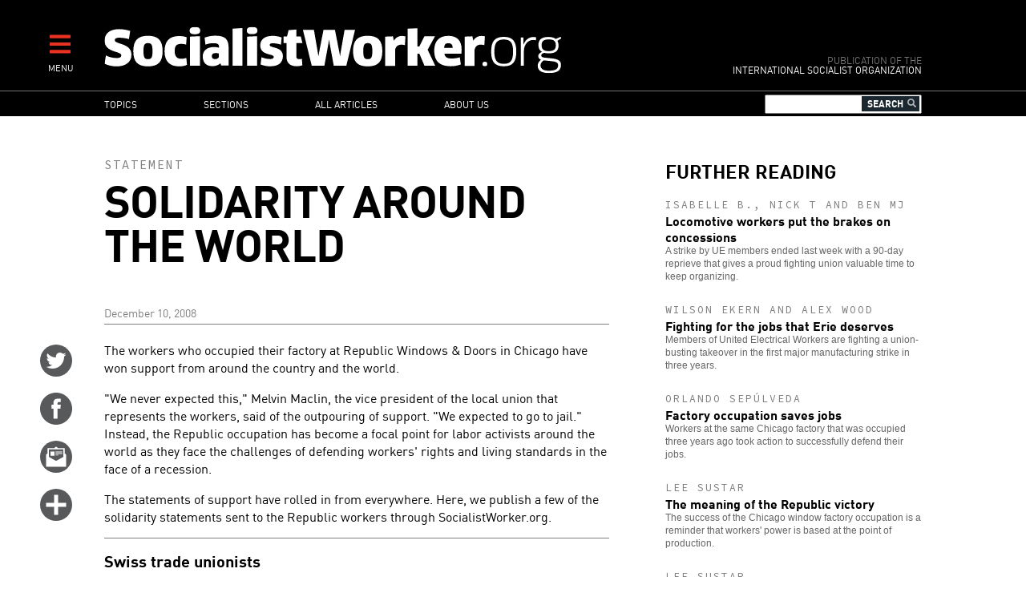

--- FILE ---
content_type: text/html; charset=UTF-8
request_url: https://www.socialistworker.org/2008/12/10/solidarity-around-the-world
body_size: 12547
content:

<!DOCTYPE html>
<html lang="en" dir="ltr" prefix="content: http://purl.org/rss/1.0/modules/content/  dc: http://purl.org/dc/terms/  foaf: http://xmlns.com/foaf/0.1/  og: http://ogp.me/ns#  rdfs: http://www.w3.org/2000/01/rdf-schema#  schema: http://schema.org/  sioc: http://rdfs.org/sioc/ns#  sioct: http://rdfs.org/sioc/types#  skos: http://www.w3.org/2004/02/skos/core#  xsd: http://www.w3.org/2001/XMLSchema# ">
<head>
  <meta charset="utf-8" />
<meta name="Generator" content="Drupal 8 (https://www.drupal.org)" />
<meta name="MobileOptimized" content="width" />
<meta name="HandheldFriendly" content="true" />
<meta name="viewport" content="width=device-width, initial-scale=1.0" />
<meta property="og:title" name="title" content="Solidarity around the world" />
<meta property="og:url" content="http://www.socialistworker.org/2008/12/10/solidarity-around-the-world" />
<meta property="og:updated_time" content="1230920447" />
<meta property="og:type" content="article" />
<meta property="article:publisher" content="https://www.facebook.com/socialistworker" />
<meta property="twitter:card" content="summary_large_image" />
<meta property="twitter:site" content="@SocialistViews" />
<meta property="twitter:creator" content="@SocialistViews" />
<meta name="twitter:title" content="Solidarity around the world" />
<meta property="article:section" content="Labor" />
<meta name="description" property="og:description" content="Messages of support for the Republic workers have rolled in from labor and other activists around the world." />
<meta name="twitter:description" content="Messages of support for the Republic workers have rolled in from labor and other activists around the world." />
<meta property="og:image" content="http://www.socialistworker.org/sites/default/files/images/2008/12/boa_picket_2008-12-08_0640.jpg" />
<meta property="og:image:type" content="image/jpeg" />
<meta property="og:image:width" content="750" />
<meta property="og:image:height" content="875" />
<meta name="twitter:image" content="http://www.socialistworker.org/sites/default/files/images/2008/12/boa_picket_2008-12-08_0640.jpg" />
<meta property="og:site_name" content="SocialistWorker.org" />
<meta property="fb:app_id" content="2060345944288694" />
<link rel="shortcut icon" href="/themes/custom/revolution/favicon.ico" type="image/vnd.microsoft.icon" />
<link rel="canonical" href="https://www.socialistworker.org/2008/12/10/solidarity-around-the-world" />
<link rel="shortlink" href="https://www.socialistworker.org/node/3110" />
<link rel="revision" href="https://www.socialistworker.org/2008/12/10/solidarity-around-the-world" />

    <title>Solidarity around the world | SocialistWorker.org</title>
    <link rel="stylesheet" media="all" href="/sites/default/files/css/css_GjCHV3w-xi9IJYV2Vtq2v3brakZtNElcRbak34cbiLU.css" />
<link rel="stylesheet" media="all" href="/sites/default/files/css/css_wDRj351jTI1ZXZqSASatHdJJyf5zaueS6RyqNLVddoc.css" />
<link rel="stylesheet" media="print" href="/sites/default/files/css/css_qIq25O9ClfXtk34IchiBuwI-6EfNlH1MAQQx1LOIGl0.css" />
<link rel="stylesheet" media="all" href="//fonts.googleapis.com/css?family=Source+Code+Pro:400|PT+Serif:400,700" />

    
<!--[if lte IE 8]>
<script src="/sites/default/files/js/js_VtafjXmRvoUgAzqzYTA3Wrjkx9wcWhjP0G4ZnnqRamA.js"></script>
<![endif]-->


    <link rel="apple-touch-icon" sizes="180x180" href="/themes/custom/revolution/images/favicons/apple-touch-icon.png">
    <link rel="icon" type="image/png" sizes="32x32" href="/themes/custom/revolution/images/favicons/favicon-32x32.png">
    <link rel="icon" type="image/png" sizes="16x16" href="/themes/custom/revolution/images/favicons/favicon-16x16.png">
    <link rel="manifest" href="/themes/custom/revolution/images/favicons/site.webmanifest">
    <link rel="mask-icon" href="/themes/custom/revolution/images/favicons/safari-pinned-tab.svg" color="#ff0000">
    <meta name="msapplication-TileColor" content="#da532c">
    <meta name="theme-color" content="#000000">

  </head>
<body class="path-node page-node-type-story">
<a href="#main-content" class="visually-hidden focusable skip-link">
  Skip to main content
</a>

  <div class="dialog-off-canvas-main-canvas" data-off-canvas-main-canvas>
    


<div class="svgsprite">
  <?xml version="1.0" encoding="utf-8"?><svg xmlns="http://www.w3.org/2000/svg" xmlns:xlink="http://www.w3.org/1999/xlink"><symbol viewBox="0 0 48 48" id="email" xmlns="http://www.w3.org/2000/svg"><circle cx="24" cy="23.998" r="24" fill="#58595b"/><g fill="#fff"><path d="M37.041 19.099c-.047-.038-.09-.054-.133-.072v-7.505a.394.394 0 0 0-.387-.397h-9.578c-.025-.028-.043-.056-.08-.086l-2.369-1.875a.837.837 0 0 0-.992 0l-2.367 1.875c-.039.03-.057.058-.08.086h-9.56a.392.392 0 0 0-.385.397v7.497a.477.477 0 0 0-.152.08l-1.463 1.158c-.272.215-.495.681-.495 1.034v17.066c0 .354.281.643.623.643h28.75a.636.636 0 0 0 .627-.643V21.291c0-.353-.223-.819-.496-1.035l-1.463-1.157zm-2.195 4.74a.73.73 0 0 1-.34.584l-10.16 5.62a.79.79 0 0 1-.678 0l-10.158-5.62a.732.732 0 0 1-.338-.584V13.226a.39.39 0 0 1 .383-.397h20.904c.211 0 .387.178.387.397v10.613z"/><path d="M15.473 16.225h6v6.167h-6zM23.209 16.225h10.158v1.137H23.209zM23.209 18.538h10.158v1.136H23.209zM23.209 20.85h4.148v1.138h-4.148z"/></g></symbol><symbol viewBox="0 0 48 48" id="email-red" xmlns="http://www.w3.org/2000/svg"><circle cx="24" cy="23.998" r="24" fill="red"/><g fill="#fff"><path d="M37.041 19.099c-.047-.038-.09-.054-.133-.072v-7.505a.394.394 0 0 0-.387-.397h-9.578c-.025-.028-.043-.056-.08-.086l-2.369-1.875a.837.837 0 0 0-.992 0l-2.367 1.875c-.039.03-.057.058-.08.086h-9.56a.392.392 0 0 0-.385.397v7.497a.477.477 0 0 0-.152.08l-1.463 1.158c-.272.215-.495.681-.495 1.034v17.066c0 .354.281.643.623.643h28.75a.636.636 0 0 0 .627-.643V21.291c0-.353-.223-.819-.496-1.035l-1.463-1.157zm-2.195 4.74a.73.73 0 0 1-.34.584l-10.16 5.62a.79.79 0 0 1-.678 0l-10.158-5.62a.732.732 0 0 1-.338-.584V13.226a.39.39 0 0 1 .383-.397h20.904c.211 0 .387.178.387.397v10.613z"/><path d="M15.473 16.225h6v6.167h-6zM23.209 16.225h10.158v1.137H23.209zM23.209 18.538h10.158v1.136H23.209zM23.209 20.85h4.148v1.138h-4.148z"/></g></symbol><symbol viewBox="0 0 48 48" id="facebook" xmlns="http://www.w3.org/2000/svg"><path d="M48.001 24c0 13.254-10.746 24-23.998 24C10.745 48-.001 37.254-.001 24c0-13.256 10.746-24 24.004-24 13.252 0 23.998 10.744 23.998 24z" fill="#58595b"/><path d="M19.999 39h6V24h4.453l.547-6h-4.768v-2.399c0-1.169.779-1.441 1.326-1.441h3.366V9.019L26.288 9c-5.145 0-6.314 3.834-6.314 6.288V18h-2.975v6h3v15z" fill="#fff"/></symbol><symbol viewBox="0 0 48 48" id="facebook-red" xmlns="http://www.w3.org/2000/svg"><path d="M48.001 24c0 13.254-10.746 24-23.998 24C10.745 48-.001 37.254-.001 24c0-13.256 10.746-24 24.004-24 13.252 0 23.998 10.744 23.998 24z" fill="red"/><path d="M19.999 39h6V24h4.453l.547-6h-4.768v-2.399c0-1.169.779-1.441 1.326-1.441h3.366V9.019L26.288 9c-5.145 0-6.314 3.834-6.314 6.288V18h-2.975v6h3v15z" fill="#fff"/></symbol><symbol viewBox="0 0 48 48" id="instagram" xmlns="http://www.w3.org/2000/svg"><defs><style>.ecls-1{fill:#595a5c}.ecls-2{fill:#fff}</style></defs><g id="eLayer_2" data-name="Layer 2"><g id="eLayer_1-2" data-name="Layer 1"><circle class="ecls-1" cx="24" cy="24" r="24"/><path class="ecls-2" d="M33.2 9H14.8A5.8 5.8 0 0 0 9 14.8v18.4a5.8 5.8 0 0 0 5.8 5.8h18.4a5.8 5.8 0 0 0 5.8-5.8V14.8A5.8 5.8 0 0 0 33.2 9zm1.67 3.46h.66v5.09h-5.07v-5.09zm-15.15 8.46a5.27 5.27 0 1 1-1 3.08 5.27 5.27 0 0 1 1-3.08zM36.08 33.2a2.88 2.88 0 0 1-2.88 2.88H14.8a2.88 2.88 0 0 1-2.88-2.88V20.92h4.48a8.09 8.09 0 0 0-.6 3.08 8.2 8.2 0 1 0 15.8-3.08h4.48z"/></g></g></symbol><symbol viewBox="0 0 48 48" id="instagram-red" xmlns="http://www.w3.org/2000/svg"><defs><style>.fcls-1{fill:red}.fcls-2{fill:#fff}</style></defs><g id="fLayer_2" data-name="Layer 2"><g id="fLayer_1-2" data-name="Layer 1"><circle class="fcls-1" cx="24" cy="24" r="24"/><path class="fcls-2" d="M33.2 9H14.8A5.8 5.8 0 0 0 9 14.8v18.4a5.8 5.8 0 0 0 5.8 5.8h18.4a5.8 5.8 0 0 0 5.8-5.8V14.8A5.8 5.8 0 0 0 33.2 9zm1.67 3.46h.66v5.09h-5.07v-5.09zm-15.15 8.46a5.27 5.27 0 1 1-1 3.08 5.27 5.27 0 0 1 1-3.08zM36.08 33.2a2.88 2.88 0 0 1-2.88 2.88H14.8a2.88 2.88 0 0 1-2.88-2.88V20.92h4.48a8.09 8.09 0 0 0-.6 3.08 8.2 8.2 0 1 0 15.8-3.08h4.48z"/></g></g></symbol><symbol viewBox="0 0 48 48" id="more" xmlns="http://www.w3.org/2000/svg"><circle cx="24" cy="23.998" r="24" fill="#58595b"/><path fill="#fff" d="M39 21H27V9h-6v12H9v6h12v12h6V27h12z"/></symbol><symbol viewBox="0 0 48 48" id="more-red" xmlns="http://www.w3.org/2000/svg"><circle cx="24" cy="23.998" r="24" fill="red"/><path fill="#fff" d="M39 21H27V9h-6v12H9v6h12v12h6V27h12z"/></symbol><symbol viewBox="0 0 48 48" id="placeholder" xmlns="http://www.w3.org/2000/svg"><circle cx="24" cy="24" r="24" fill="#58595b"/><path d="M29.362 9.117s2.066-.196 3.684.868c.587-.028 1.061.225 1.368.785.308.56.865 1.904.419 2.717-.139.168-.447-.505-.447-.505s-.223.813-.642 1.12c.056 1.68-.614 2.856-.809 3.249-.084.224-.028.421.055.645.084.224 1.201 4.173 1.145 5.489-.056 1.316-.726 2.885-1.256 3.417.111 1.092-.391 2.017-.642 2.465-.251.448-.809 2.128-.949 2.912-.14.785-.195 1.625-.028 1.877.168.252.921 1.036.865 1.428-.056.392-.865.84-1.256.84s-1.201-.252-1.396-.785c-.195-.532-.223-1.456-.083-1.988.139-.533 1.089-4.425.531-6.722-1.368.616-3.657.589-3.657.589s-.391 2.044-.865 3.22c-.167.28-.14 2.185-.14 3.389 0 1.204.419 3.081.419 3.081s.586.421.503.952c-.084.532-.755.84-1.341.84s-1.367-.448-1.367-1.176.111-2.38.055-3.585c-.055-1.204-.027-1.988-.223-2.745-.196-.756-.754-2.745-.81-4.285-.195 0-.391-.14-.391-.14s-.921 1.064-1.563 1.68c.084.42.307 1.176.307 1.344s.168.308.447.42c.279.113 1.144.589 1.116 1.064-.028.476-1.117.56-2.066.14-.223-.112-1.033-2.828-1.144-3.193-.112-.364-.196-.56-.056-.868.139-.307.53-1.316.475-1.904-.056-.588-1.145-1.512-1.87-1.512-.558 0-1.411.856-2.038 1.344-.754.589-1.619 1.484-1.842 1.624-.224.141-1.982 3.333-2.317 4.257-.139.364-.418 2.185-1.897 2.128-.67-.056-1.284-.784.614-2.1.482-1.113 1.152-2.269 1.193-2.5.042-.231.544-3.109 1.382-5.839.837-2.73 2.073-4.033 2.302-4.222.189-.146.293-.231.105-.336-.188-.105-2.177-1.807-1.8-5.419.063-.42.251-.315.377.651s.9 3.235 2.617 3.949c.167.063 1.403-.882 7.704-1.344.042-1.113.21-2.29.21-2.29s-.44-.336-.503-1.008c-.209.337-.335.421-.607.378-.272-.042-.251-1.344-.188-2.268.063-.924 1.131-1.324 1.529-1.365.523-.273 1.088-.231 1.088-.231s.961-.98 3.683-.532z" fill="#fff"/></symbol><symbol viewBox="0 0 48 48" id="placeholder-red" xmlns="http://www.w3.org/2000/svg"><circle cx="24" cy="24" r="24" fill="red"/><path d="M29.362 9.117s2.066-.196 3.684.868c.587-.028 1.061.225 1.368.785.308.56.865 1.904.419 2.717-.139.168-.447-.505-.447-.505s-.223.813-.642 1.12c.056 1.68-.614 2.856-.809 3.249-.084.224-.028.421.055.645.084.224 1.201 4.173 1.145 5.489-.056 1.316-.726 2.885-1.256 3.417.111 1.092-.391 2.017-.642 2.465-.251.448-.809 2.128-.949 2.912-.14.785-.195 1.625-.028 1.877.168.252.921 1.036.865 1.428-.056.392-.865.84-1.256.84s-1.201-.252-1.396-.785c-.195-.532-.223-1.456-.083-1.988.139-.533 1.089-4.425.531-6.722-1.368.616-3.657.589-3.657.589s-.391 2.044-.865 3.22c-.167.28-.14 2.185-.14 3.389 0 1.204.419 3.081.419 3.081s.586.421.503.952c-.084.532-.755.84-1.341.84s-1.367-.448-1.367-1.176.111-2.38.055-3.585c-.055-1.204-.027-1.988-.223-2.745-.196-.756-.754-2.745-.81-4.285-.195 0-.391-.14-.391-.14s-.921 1.064-1.563 1.68c.084.42.307 1.176.307 1.344s.168.308.447.42c.279.113 1.144.589 1.116 1.064-.028.476-1.117.56-2.066.14-.223-.112-1.033-2.828-1.144-3.193-.112-.364-.196-.56-.056-.868.139-.307.53-1.316.475-1.904-.056-.588-1.145-1.512-1.87-1.512-.558 0-1.411.856-2.038 1.344-.754.589-1.619 1.484-1.842 1.624-.224.141-1.982 3.333-2.317 4.257-.139.364-.418 2.185-1.897 2.128-.67-.056-1.284-.784.614-2.1.482-1.113 1.152-2.269 1.193-2.5.042-.231.544-3.109 1.382-5.839.837-2.73 2.073-4.033 2.302-4.222.189-.146.293-.231.105-.336-.188-.105-2.177-1.807-1.8-5.419.063-.42.251-.315.377.651s.9 3.235 2.617 3.949c.167.063 1.403-.882 7.704-1.344.042-1.113.21-2.29.21-2.29s-.44-.336-.503-1.008c-.209.337-.335.421-.607.378-.272-.042-.251-1.344-.188-2.268.063-.924 1.131-1.324 1.529-1.365.523-.273 1.088-.231 1.088-.231s.961-.98 3.683-.532z" fill="#fff"/></symbol><symbol viewBox="0 0 48 48" id="print" xmlns="http://www.w3.org/2000/svg"><defs><style>.kcls-1{fill:#595a5c}.kcls-2{fill:#fff}.kcls-3{fill:none;stroke:#fff;stroke-miterlimit:10;stroke-width:2px}</style></defs><title>print</title><g id="kLayer_2" data-name="Layer 2"><g id="kLayer_1-2" data-name="Layer 1"><circle class="kcls-1" cx="24" cy="24" r="24"/><path class="kcls-2" d="M13.35 10.06h21.29v16.46H13.35z"/><path class="kcls-3" d="M10.58 26.52h26.84a2 2 0 0 1 2 2v9.24H8.58v-9.24a2 2 0 0 1 2-2z"/><path class="kcls-1" d="M21.54 13.45h10.25v.89H21.54zM21.54 15.27h10.25v.89H21.54zM21.54 17.08h4.18v.89h-4.18zM16.21 19.48h15.58v.89H16.21zM16.21 21.3h15.58v.89H16.21zM16.21 23.11h15.58V24H16.21zM16.21 13.45h4.52v4.52h-4.52z"/></g></g></symbol><symbol viewBox="0 0 48 48" id="print-red" xmlns="http://www.w3.org/2000/svg"><defs><style>.lcls-1{fill:#ff000}.lcls-2{fill:#fff}.lcls-3{fill:none;stroke:#fff;stroke-miterlimit:10;stroke-width:2px}</style></defs><title>print</title><g id="lLayer_2" data-name="Layer 2"><g id="lLayer_1-2" data-name="Layer 1"><circle class="lcls-1" cx="24" cy="24" r="24"/><path class="lcls-2" d="M13.35 10.06h21.29v16.46H13.35z"/><path class="lcls-3" d="M10.58 26.52h26.84a2 2 0 0 1 2 2v9.24H8.58v-9.24a2 2 0 0 1 2-2z"/><path class="lcls-1" d="M21.54 13.45h10.25v.89H21.54zM21.54 15.27h10.25v.89H21.54zM21.54 17.08h4.18v.89h-4.18zM16.21 19.48h15.58v.89H16.21zM16.21 21.3h15.58v.89H16.21zM16.21 23.11h15.58V24H16.21zM16.21 13.45h4.52v4.52h-4.52z"/></g></g></symbol><symbol viewBox="0 0 48 48" id="reply" xmlns="http://www.w3.org/2000/svg"><defs><style>.mcls-1{fill:#595a5c}.mcls-2{fill:#fff}</style></defs><title>reply</title><g id="mLayer_2" data-name="Layer 2"><g id="mLayer_1-2" data-name="Layer 1"><circle class="mcls-1" cx="24" cy="24" r="24"/><rect class="mcls-2" x="9" y="11.91" width="30" height="18.89" rx="2" ry="2"/><circle class="mcls-1" cx="15" cy="21.36" r="3"/><circle class="mcls-1" cx="24" cy="21.36" r="3"/><circle class="mcls-1" cx="33" cy="21.36" r="3"/><path class="mcls-2" d="M11.62 27.61L9 37.28l10.25-6.8-7.63-2.87z"/></g></g></symbol><symbol viewBox="0 0 48 48" id="reply-red" xmlns="http://www.w3.org/2000/svg"><defs><style>.ncls-1{fill:red}.ncls-2{fill:#fff}</style></defs><title>reply</title><g id="nLayer_2" data-name="Layer 2"><g id="nLayer_1-2" data-name="Layer 1"><circle class="ncls-1" cx="24" cy="24" r="24"/><rect class="ncls-2" x="9" y="11.91" width="30" height="18.89" rx="2" ry="2"/><circle class="ncls-1" cx="15" cy="21.36" r="3"/><circle class="ncls-1" cx="24" cy="21.36" r="3"/><circle class="ncls-1" cx="33" cy="21.36" r="3"/><path class="ncls-2" d="M11.62 27.61L9 37.28l10.25-6.8-7.63-2.87z"/></g></g></symbol><symbol viewBox="0 0 48 48" id="rss" xmlns="http://www.w3.org/2000/svg"><circle cx="24" cy="23.998" r="24" fill="#58595b"/><g fill="#fff"><ellipse cx="12.998" cy="34.982" rx="4" ry="3.982"/><path d="M23.03 38.992h5.773c0-10.918-8.881-19.799-19.797-19.799v5.75c3.745 0 7.267 1.457 9.914 4.109a13.967 13.967 0 0 1 4.11 9.94z"/><path d="M33.229 39H39C39 22.457 25.548 9 9.016 9v5.75c13.35 0 24.213 10.879 24.213 24.25z"/></g></symbol><symbol viewBox="0 0 48 48" id="rss-red" xmlns="http://www.w3.org/2000/svg"><circle cx="24" cy="23.998" r="24" fill="red"/><g fill="#fff"><ellipse cx="12.998" cy="34.982" rx="4" ry="3.982"/><path d="M23.03 38.992h5.773c0-10.918-8.881-19.799-19.797-19.799v5.75c3.745 0 7.267 1.457 9.914 4.109a13.967 13.967 0 0 1 4.11 9.94z"/><path d="M33.229 39H39C39 22.457 25.548 9 9.016 9v5.75c13.35 0 24.213 10.879 24.213 24.25z"/></g></symbol><symbol viewBox="0 0 48 48" id="twitter" xmlns="http://www.w3.org/2000/svg"><circle cx="24" cy="24" r="24.001" fill="#58595b"/><path d="M38.173 12.442a12.442 12.442 0 0 1-3.91 1.472A6.186 6.186 0 0 0 29.771 12c-3.398 0-6.154 2.713-6.154 6.059 0 .475.055.936.158 1.38a17.57 17.57 0 0 1-12.686-6.33 5.963 5.963 0 0 0-.834 3.046c0 2.101 1.089 3.956 2.739 5.042a6.226 6.226 0 0 1-2.788-.757v.076c0 2.935 2.122 5.384 4.938 5.942a6.28 6.28 0 0 1-2.781.103c.785 2.406 3.057 4.159 5.75 4.208a12.476 12.476 0 0 1-7.645 2.594c-.498 0-.986-.029-1.469-.085A17.634 17.634 0 0 0 18.435 36c11.322 0 17.512-9.231 17.512-17.238a17 17 0 0 0-.016-.784 12.385 12.385 0 0 0 3.07-3.137 12.423 12.423 0 0 1-3.535.954 6.096 6.096 0 0 0 2.707-3.353z" fill="#fff"/></symbol><symbol viewBox="0 0 48 48" id="twitter-red" xmlns="http://www.w3.org/2000/svg"><circle cx="24" cy="24" r="24.001" fill="red"/><path d="M38.173 12.442a12.442 12.442 0 0 1-3.91 1.472A6.186 6.186 0 0 0 29.771 12c-3.398 0-6.154 2.713-6.154 6.059 0 .475.055.936.158 1.38a17.57 17.57 0 0 1-12.686-6.33 5.963 5.963 0 0 0-.834 3.046c0 2.101 1.089 3.956 2.739 5.042a6.226 6.226 0 0 1-2.788-.757v.076c0 2.935 2.122 5.384 4.938 5.942a6.28 6.28 0 0 1-2.781.103c.785 2.406 3.057 4.159 5.75 4.208a12.476 12.476 0 0 1-7.645 2.594c-.498 0-.986-.029-1.469-.085A17.634 17.634 0 0 0 18.435 36c11.322 0 17.512-9.231 17.512-17.238a17 17 0 0 0-.016-.784 12.385 12.385 0 0 0 3.07-3.137 12.423 12.423 0 0 1-3.535.954 6.096 6.096 0 0 0 2.707-3.353z" fill="#fff"/></symbol></svg></div>

<div  class="page layout-sidebar">
  

  

  

  <div class="menu-expandable">
    <div class="menu-trigger menu-trigger-desktop">
      <i class="fas fa-bars"></i><br>
      <div class="menu-trigger-text">MENU</div>
    </div>
      <div class="region region-expanded-menu">
      <div class="menu-expanded-close"><div class="menu-expanded-close-text">X | Close</div></div>

  <div class="search-block-form block block-search container-inline" data-drupal-selector="search-block-form" id="block-searchform" role="search">
  
      <h2>Search</h2>
    
      <form action="/search/content" method="get" id="search-block-form" accept-charset="UTF-8">
  <div class="js-form-item form-item js-form-type-search form-type-search js-form-item-keys form-item-keys form-no-label">
      <label for="edit-keys" class="visually-hidden">Search</label>
        <input title="Enter the terms you wish to search for." data-drupal-selector="edit-keys" type="search" id="edit-keys" name="keys" value="" size="15" maxlength="128" class="form-search" />

        </div>
<i class="fas fa-search"></i><div data-drupal-selector="edit-actions" class="form-actions js-form-wrapper form-wrapper" id="edit-actions"><input data-drupal-selector="edit-submit" type="submit" id="edit-submit" value="Search" class="button js-form-submit form-submit" />
</div>

</form>

  </div>
<nav role="navigation" aria-labelledby="block-mainnavigation-menu" id="block-mainnavigation" class="block block-menu navigation menu--main">
            
  <h2 class="visually-hidden" id="block-mainnavigation-menu">Main navigation</h2>
  

        
              <ul class="menu">
                    <li class="menu-item menu-item--expanded">
        <a href="/topic" data-drupal-link-system-path="topic">Topics</a>
                                <ul class="menu">
                    <li class="menu-item">
        <a href="/topic/28403" data-drupal-link-system-path="topic/28403">Trump administration</a>
              </li>
                <li class="menu-item">
        <a href="/topic/130" data-drupal-link-system-path="topic/130">Racism and anti-racism</a>
              </li>
                <li class="menu-item">
        <a href="/topic/187" data-drupal-link-system-path="topic/187">Teachers’ struggles</a>
              </li>
                <li class="menu-item">
        <a href="/topic/147" data-drupal-link-system-path="topic/147">Immigrant rights</a>
              </li>
                <li class="menu-item">
        <a href="/topic/28421" data-drupal-link-system-path="topic/28421">Confronting sexism</a>
              </li>
                <li class="menu-item">
        <a href="/topic/119" data-drupal-link-system-path="topic/119">Fighting the right</a>
              </li>
                <li class="menu-item">
        <a href="/topic/90" data-drupal-link-system-path="topic/90">Elections and U.S. Politics</a>
              </li>
                <li class="menu-item">
        <a href="/topic/160" data-drupal-link-system-path="topic/160">LGBT Equality</a>
              </li>
                <li class="menu-item">
        <a href="/topic/43" data-drupal-link-system-path="topic/43">Israel and Palestine</a>
              </li>
                <li class="menu-item">
        <a href="/topic/141" data-drupal-link-system-path="topic/141">Police violence</a>
              </li>
                <li class="menu-item">
        <a href="/topic/111" data-drupal-link-system-path="topic/111">Democratic Party</a>
              </li>
                <li class="menu-item">
        <a href="/topic/174" data-drupal-link-system-path="topic/174">Environment</a>
              </li>
                <li class="menu-item">
        <a href="/topic/170" data-drupal-link-system-path="topic/170">Public schools</a>
              </li>
                <li class="menu-item">
        <a href="/topic/231" data-drupal-link-system-path="topic/231">Puerto Rico</a>
              </li>
                <li class="menu-item">
        <a href="/topic/279" data-drupal-link-system-path="topic/279">The socialist tradition</a>
              </li>
                <li class="menu-item">
        <a href="/topic/73" data-drupal-link-system-path="topic/73">U.S. economy</a>
              </li>
                <li class="menu-item">
        <a href="/topic/257" data-drupal-link-system-path="topic/257">History of Black America</a>
              </li>
        </ul>
  
              </li>
                <li class="menu-item menu-item--expanded">
        <a href="/section" data-drupal-link-system-path="section">Sections</a>
                                <ul class="menu">
                    <li class="menu-item">
        <a href="/section/editorials" data-drupal-link-system-path="section/editorials">Editorials</a>
              </li>
                <li class="menu-item">
        <a href="/section/labor" data-drupal-link-system-path="section/labor">Labor</a>
              </li>
                <li class="menu-item">
        <a href="/section/activist-news" data-drupal-link-system-path="section/activist-news">Activist News</a>
              </li>
                <li class="menu-item">
        <a href="/section/history-and-traditions" data-drupal-link-system-path="section/history-and-traditions">History and Traditions</a>
              </li>
                <li class="menu-item">
        <a href="/section/readers%E2%80%99-views" data-drupal-link-system-path="section/readers’-views">Readers’ Views</a>
              </li>
                <li class="menu-item">
        <a href="/section/obrero-socialista" data-drupal-link-system-path="section/obrero-socialista">Obrero Socialista</a>
              </li>
                <li class="menu-item">
        <a href="/better-off-red" data-drupal-link-system-path="better-off-red">Better Off Red Podcast</a>
              </li>
        </ul>
  
              </li>
                <li class="menu-item">
        <a href="/all-articles" data-drupal-link-system-path="all-articles">All articles</a>
              </li>
                <li class="menu-item menu-item--expanded">
        <a href="/about" data-drupal-link-system-path="node/1">About us</a>
                                <ul class="menu">
                    <li class="menu-item">
        <a href="/about" data-drupal-link-system-path="node/1">Who we are</a>
              </li>
                <li class="menu-item">
        <a href="/where-we-stand" data-drupal-link-system-path="node/2">Where We Stand</a>
              </li>
                <li class="menu-item">
        <a href="/contact" data-drupal-link-system-path="contact">Contact SW</a>
              </li>
                <li class="menu-item">
        <a href="/donate" data-drupal-link-system-path="node/4">Make a donation</a>
              </li>
        </ul>
  
              </li>
        </ul>
  


  </nav>

  </div>

  </div>
  <header role="banner" class="clearfix header">
    <div class="page-container">
      <div class="header-logo-group">
        <div class="header-logo">
          <a href="/" title="Home" rel="home" class="site-logo">
            <img src="/themes/custom/revolution/images/logos/logo.svg" alt="Socialist Worker Home" />
          </a>
        </div>
        <div class="header-sublogo">
          <div class="sublogo-mod">Publication of the</div>
          <div>International Socialist Organization</div>
        </div>
      </div>
      <div class="header-menu-expandable-mobile">
        <div class="menu-trigger menu-trigger-mobile">
          <i class="fas fa-bars"></i><br>
          <div class="menu-trigger-text">MENU</div>
        </div>
      </div>
    </div>
  </header>

      <div class="region region-main-menu">
      <div class="page-container">
    <nav role="navigation" aria-labelledby="block-mainnavigation-2-menu" id="block-mainnavigation-2" class="block block-menu navigation menu--main">
            
  <h2 class="visually-hidden" id="block-mainnavigation-2-menu">Main navigation</h2>
  

        
              <ul class="menu">
                    <li class="menu-item menu-item--expanded">
        <a href="/topic" data-drupal-link-system-path="topic">Topics</a>
                                <ul class="menu">
                    <li class="menu-item">
        <a href="/topic/28403" data-drupal-link-system-path="topic/28403">Trump administration</a>
              </li>
                <li class="menu-item">
        <a href="/topic/130" data-drupal-link-system-path="topic/130">Racism and anti-racism</a>
              </li>
                <li class="menu-item">
        <a href="/topic/187" data-drupal-link-system-path="topic/187">Teachers’ struggles</a>
              </li>
                <li class="menu-item">
        <a href="/topic/147" data-drupal-link-system-path="topic/147">Immigrant rights</a>
              </li>
                <li class="menu-item">
        <a href="/topic/28421" data-drupal-link-system-path="topic/28421">Confronting sexism</a>
              </li>
                <li class="menu-item">
        <a href="/topic/119" data-drupal-link-system-path="topic/119">Fighting the right</a>
              </li>
                <li class="menu-item">
        <a href="/topic/90" data-drupal-link-system-path="topic/90">Elections and U.S. Politics</a>
              </li>
                <li class="menu-item">
        <a href="/topic/160" data-drupal-link-system-path="topic/160">LGBT Equality</a>
              </li>
                <li class="menu-item">
        <a href="/topic/43" data-drupal-link-system-path="topic/43">Israel and Palestine</a>
              </li>
                <li class="menu-item">
        <a href="/topic/141" data-drupal-link-system-path="topic/141">Police violence</a>
              </li>
                <li class="menu-item">
        <a href="/topic/111" data-drupal-link-system-path="topic/111">Democratic Party</a>
              </li>
                <li class="menu-item">
        <a href="/topic/174" data-drupal-link-system-path="topic/174">Environment</a>
              </li>
                <li class="menu-item">
        <a href="/topic/170" data-drupal-link-system-path="topic/170">Public schools</a>
              </li>
                <li class="menu-item">
        <a href="/topic/231" data-drupal-link-system-path="topic/231">Puerto Rico</a>
              </li>
                <li class="menu-item">
        <a href="/topic/279" data-drupal-link-system-path="topic/279">The socialist tradition</a>
              </li>
                <li class="menu-item">
        <a href="/topic/73" data-drupal-link-system-path="topic/73">U.S. economy</a>
              </li>
                <li class="menu-item">
        <a href="/topic/257" data-drupal-link-system-path="topic/257">History of Black America</a>
              </li>
        </ul>
  
              </li>
                <li class="menu-item menu-item--expanded">
        <a href="/section" data-drupal-link-system-path="section">Sections</a>
                                <ul class="menu">
                    <li class="menu-item">
        <a href="/section/editorials" data-drupal-link-system-path="section/editorials">Editorials</a>
              </li>
                <li class="menu-item">
        <a href="/section/labor" data-drupal-link-system-path="section/labor">Labor</a>
              </li>
                <li class="menu-item">
        <a href="/section/activist-news" data-drupal-link-system-path="section/activist-news">Activist News</a>
              </li>
                <li class="menu-item">
        <a href="/section/history-and-traditions" data-drupal-link-system-path="section/history-and-traditions">History and Traditions</a>
              </li>
                <li class="menu-item">
        <a href="/section/readers%E2%80%99-views" data-drupal-link-system-path="section/readers’-views">Readers’ Views</a>
              </li>
                <li class="menu-item">
        <a href="/section/obrero-socialista" data-drupal-link-system-path="section/obrero-socialista">Obrero Socialista</a>
              </li>
                <li class="menu-item">
        <a href="/better-off-red" data-drupal-link-system-path="better-off-red">Better Off Red Podcast</a>
              </li>
        </ul>
  
              </li>
                <li class="menu-item">
        <a href="/all-articles" data-drupal-link-system-path="all-articles">All articles</a>
              </li>
                <li class="menu-item menu-item--expanded">
        <a href="/about" data-drupal-link-system-path="node/1">About us</a>
                                <ul class="menu">
                    <li class="menu-item">
        <a href="/about" data-drupal-link-system-path="node/1">Who we are</a>
              </li>
                <li class="menu-item">
        <a href="/where-we-stand" data-drupal-link-system-path="node/2">Where We Stand</a>
              </li>
                <li class="menu-item">
        <a href="/contact" data-drupal-link-system-path="contact">Contact SW</a>
              </li>
                <li class="menu-item">
        <a href="/donate" data-drupal-link-system-path="node/4">Make a donation</a>
              </li>
        </ul>
  
              </li>
        </ul>
  


  </nav>
<div class="search-block-form block block-search container-inline" data-drupal-selector="search-block-form" id="block-searchform-2" role="search">
  
    
      <form action="/search/content" method="get" id="search-block-form" accept-charset="UTF-8">
  <div class="js-form-item form-item js-form-type-search form-type-search js-form-item-keys form-item-keys form-no-label">
      <label for="edit-keys" class="visually-hidden">Search</label>
        <input title="Enter the terms you wish to search for." data-drupal-selector="edit-keys" type="search" id="edit-keys" name="keys" value="" size="15" maxlength="128" class="form-search" />

        </div>
<i class="fas fa-search"></i><div data-drupal-selector="edit-actions" class="form-actions js-form-wrapper form-wrapper" id="edit-actions"><input data-drupal-selector="edit-submit" type="submit" id="edit-submit" value="Search" class="button js-form-submit form-submit" />
</div>

</form>

  </div>

  </div>
  </div>


  <main role="main" class="clearfix">

    <a id="main-content" tabindex="-1"></a>
      <div class="flexible--container">
      <div class="region region-content">
         <div data-drupal-messages-fallback class="hidden"></div><div id="block-main-page-content" class="block block-system block-system-main-block">
  
    
      
  
<article role="article" about="/2008/12/10/solidarity-around-the-world" class="node--type-story story--full nid-3110">

  <div class="content">
    <div class="story-label">Statement</div>

    
      <h1 class="page-title">
        <span class="field field--name-title field--type-string field--label-hidden">Solidarity around the world</span>

      </h1>
    

    <div class="node__content node__content-full">
      <span class="field field--name-created field--type-created field--label-hidden">December 10, 2008</span>

      
      <div class="story-social-left">
        




<ul class="social-links share">
    <li class="twitter">
    <a href="https://twitter.com/intent/tweet?url=http://www.socialistworker.org/2008/12/10/solidarity-around-the-world&amp;text=Solidarity around the world" title="Share on Twitter" target="_blank">
    <svg>
      <use class="default" xlink:href="#twitter"></use>
      <use class="hover" xlink:href="#twitter-red"></use>
    </svg>
      <span class="visually-hidden">Share on Twitter</span>
    </a>
  </li>
    <li class="facebook">
    <a href="https://www.facebook.com/sharer.php?s=100&amp;p[url]=http://www.socialistworker.org/2008/12/10/solidarity-around-the-world&amp;p[title]=Solidarity around the world&amp;p[summary]=" title="Share on Facebook" target="_blank">
    <svg>
      <use class="default" xlink:href="#facebook"></use>
      <use class="hover" xlink:href="#facebook-red"></use>
    </svg>
      <span class="visually-hidden">Share on Facebook</span>
    </a>
  </li>
    <li class="email">
    <a href="https://www.socialistworker.org/email/2008/12/10/solidarity-around-the-world" title="Email this story" target="_blank">
    <svg>
      <use class="default" xlink:href="#email"></use>
      <use class="hover" xlink:href="#email-red"></use>
    </svg>
      <span class="visually-hidden">Email this story</span>
    </a>
  </li>
    <li class="more">
    <a href="#" title="Click for more options" target="_blank">
    <svg>
      <use class="default" xlink:href="#more"></use>
      <use class="hover" xlink:href="#more-red"></use>
    </svg>
      <span class="visually-hidden">Click for more options</span>
    </a>
  </li>
  </ul>

<ul class="more-links">
  <div class="more-links-close">close | x</div>
      <li class="reddit">
      <a href="https://reddit.com/submit?url=http://www.socialistworker.org/2008/12/10/solidarity-around-the-world&amp;title=Solidarity around the world" title="Reddit" rel="noopener" target="_blank">
        Reddit
      </a>
    </li>
      <li class="google_plus">
      <a href="https://plus.google.com/share?url=http://www.socialistworker.org/2008/12/10/solidarity-around-the-world" title="Google Plus" rel="noopener" target="_blank">
        Google Plus
      </a>
    </li>
      <li class="instapaper">
      <a href="http://www.instapaper.com/edit?url=http://www.socialistworker.org/2008/12/10/solidarity-around-the-world&amp;title=Solidarity around the world&amp;description=" title="Instapaper" rel="noopener" target="_blank">
        Instapaper
      </a>
    </li>
      <li class="flipboard">
      <a href="https://share.flipboard.com/bookmarklet/popout?v=2&amp;title=Solidarity around the world&amp;url=http://www.socialistworker.org/2008/12/10/solidarity-around-the-world" title="Flipboard" rel="noopener" target="_blank">
        Flipboard
      </a>
    </li>
      <li class="print">
      <a href="javascript:window.print();" title="Print" rel="noopener" target="_blank">
        Print
      </a>
    </li>
  </ul>
      </div>
      
            <div class="clearfix text-formatted field field--name-field-body-introduction field--type-text-long field--label-hidden field__item"><p>The workers who occupied their factory at Republic Windows &amp; Doors in Chicago have won support from around the country and the world.</p>
<p>"We never expected this," Melvin Maclin, the vice president of the local union that represents the workers, said of the outpouring of support. "We expected to go to jail." Instead, the Republic occupation has become a focal point for labor activists around the world as they face the challenges of defending workers' rights and living standards in the face of a recession.</p>
<p>The statements of support have rolled in from everywhere. Here, we publish a few of the solidarity statements sent to the Republic workers through SocialistWorker.org.</p>
</div>
      
            <div class="clearfix text-formatted field field--name-field-body field--type-text-long field--label-hidden field__item"><h2> Swiss trade unionists</h2>
<p>We have learned about your exemplary factory occupation.</p>
<p>In all the countries of Europe, we face the same policies of the big banks. They are saved by the governments, therefore by the taxes of workers. But they refuse all credit to small- and medium-sized companies, and then they reap enormous profits from usurious mortgages paid by employees.</p>
<p>To occupy a factory is to assert the workers' will to hold on to the tools of labor. To occupy a factory is to prove that workers can manage, even if only by maintaining and overseeing the machinery of production. To occupy a factory is to prove that the future of labor must prevail over the profit motive of big business.</p>
<p>We have publicized your actions to the brothers and sisters of various Swiss trade unions. They welcome the news unanimously. Your victory will be a victory for all workers of the United States, Europe and elsewhere.</p>
<p><strong>Rolf Krauer</strong>, UNIA, Aarau, Switzerland; <strong>Alex Martins</strong>, UNIA, Yverdon, Switzerland; <strong>Werner Schmid</strong>, UNIA, Lausanne, Switzerland; <strong>Urs Zuppinger</strong>, SSP, Lausanne, Switzerland; <strong>Marie-Christine Berna</strong>, SSP, Lausanne, Switzerland; <strong>Lothar Moser</strong>, UNIA, Zurich, Switzerland</p>
<p></p><figure role="group" class="caption caption-div embedded-entity embed">
<div data-entity-embed-display="entity_reference:entity_reference_entity_view" data-entity-embed-display-settings="embed" data-entity-type="media" data-entity-uuid="c820de00-3f4c-4733-9146-8318bdf42273" data-langcode="und" data-view-mode="embed"><article class="media media--type-image media--view-mode-embed">
  
      
            <div class="field field--name-field-media-image field--type-image field--label-hidden field__item">  <img alt="Supporters of workers occupying Republic Windows &amp;amp; Doors picket Bank of America" class="image-style-medium" height="290" src="https://www.socialistworker.org/sites/default/files/styles/medium/public/images/2008/12/boa_picket_2008-12-08_0640.jpg?itok=7PnTI5U6" typeof="foaf:Image" width="249" />


</div>
      
    
</article>
</div>
<figcaption>Supporters of workers occupying Republic Windows &amp; Doors picket Bank of America (Eric Ruder | SW)</figcaption>
</figure>


<hr />
<h2>Marea Socialista of Venezuela</h2>
<p><a href="http://www.mareasocialista.com">Marea Socialista</a> (Socialist Tide), a political current of militant workers in the United Socialist Party of Venezuela from the Bolivarian Republic of Venezuela, made up of national and regional leaders of the National Union of Workers (UNT, by its initial in Spanish) as well as important unions and union federations, declare their sympathy and solidarity with the occupation of the Republic Windows &amp; Doors in Chicago, USA.</p>
<p>We respect the brave resistance action that the workers have taken at this business, demanding severance pay in the face of layoffs and the bosses' attacks that are going on in that country, where the wealthy businessmen, enriched by the sweat of their workers, are attempting to pass the crisis of their system of exploitation off onto the backs of the American working class, including a very large number of Latino workers.</p>
<p>We applaud this action as a symbol of resistance and as an example of the path of struggle that workers should follow all over the world. We believe that the only solution to the crisis is for the workers and the people to take control of production. We also believe that there can be no humanitarian and rational solution to the crisis if the workers, besides controlling the economy which is being drown by the capitalists, don't take control of the governments in order to put the state at the service of the great majority.</p>
<p>In Venezuela, several businesses are currently occupied, or have been recently occupied, by their workers because their bosses have refused to pay their wages or have illegally closed workplaces. Some, but not all, have been expropriated, and there are transnational corporations that have been nationalized (such as SIDOR, CANTV, Electricadad de Caracas, among others), and converted into state businesses in order to protect the inviolability of labor, legal rights and salaries.</p>
<p>This has opened the door to a discussion and the real possibility of workers participating in the management of these businesses. Factories like Invepal and Inveval were abandoned by their private owners and have been taken over by their workers who today run them under their own control. Currently, there are occupations in the Sanitarios Maracay and Vivex factories and the Lafarge cement plant, among others. Sometimes the occupations have been temporary, as a means to force the bosses to comply with their obligations, but when capitalism has problems, it is accustomed to resolving them by kicking the workers and throwing them into the street without paying off its debts.</p>
<p>For a capitalist government, it is easier to provide aid to the millionaires from the usurious banks and businesses that have been broken by the capitalist system itself than to save the workers from unemployment and misery. It is necessary to establish workers' control over production in public and private businesses in order to open the path to implementing forms of social property. This is what we, as workers, understand as part of a revolution and a struggle for socialism.</p>
<p>From here in Venezuela, we salute the workers of Republic Windows &amp; Doors with admiration, and from this moment forward, we declare ourselves part of an international solidarity campaign that we hope to transform into a campaign of mutual solidarity between workers who are facing the experience of factory occupations, North and South, while we see a tremendous crisis of capitalism exploding all over the world.</p>
<p>The unity of the workers and exploited people of the world is the way to powerfully confront and offer a solution to those would bring barbarism upon humanity rather than lose their unjust privileges. In this struggle, American workers are called upon to play a central role.</p>
<p>We hope that this Chicago workers' action--in a city with a great historical significance in the history of the international working class--could be a prelude to a great awakening, a sign of the new epoch, the tip of the iceberg of that will once again demonstrate the great power of the united American working class with Latino workers at its heart.</p>
<p>On behalf of the editorial board of Marea Socialista,<br />
<strong>Stalin Pérez</strong> and <strong>Gonzalo Gómez</strong></p>
<hr />
<h2>Northern California Socialist Conference</h2>
<p>The Northern California Socialist Conference sends you solidarity greetings.</p>
<p>When word of your creative and inspiring sit-down strike reached our conference, it spread like wildfire among our workshops. Whenever someone mentioned your struggle, the audience erupted into applause.</p>
<p>In a time when so many working people have lost jobs, income and power, your actions demonstrate that we can effectively resist when employers steal our wages and benefits, and when they close our factories.</p>
<p>Your actions and your determination are an inspiration to working people across this country and around the world.</p>
<p>We "passed the hat" at our Sunday workshop and collected $433.00 for your strike.</p>
</div>
      
          </div>
    <div class="story-social-bottom">
      




<ul class="social-links share">
    <li class="twitter">
    <a href="https://twitter.com/intent/tweet?url=http://www.socialistworker.org/2008/12/10/solidarity-around-the-world&amp;text=Solidarity around the world" title="Share on Twitter" target="_blank">
    <svg>
      <use class="default" xlink:href="#twitter"></use>
      <use class="hover" xlink:href="#twitter-red"></use>
    </svg>
      <span class="visually-hidden">Share on Twitter</span>
    </a>
  </li>
    <li class="facebook">
    <a href="https://www.facebook.com/sharer.php?s=100&amp;p[url]=http://www.socialistworker.org/2008/12/10/solidarity-around-the-world&amp;p[title]=Solidarity around the world&amp;p[summary]=" title="Share on Facebook" target="_blank">
    <svg>
      <use class="default" xlink:href="#facebook"></use>
      <use class="hover" xlink:href="#facebook-red"></use>
    </svg>
      <span class="visually-hidden">Share on Facebook</span>
    </a>
  </li>
    <li class="email">
    <a href="https://www.socialistworker.org/email/2008/12/10/solidarity-around-the-world" title="Email this story" target="_blank">
    <svg>
      <use class="default" xlink:href="#email"></use>
      <use class="hover" xlink:href="#email-red"></use>
    </svg>
      <span class="visually-hidden">Email this story</span>
    </a>
  </li>
    <li class="more">
    <a href="#" title="Click for more options" target="_blank">
    <svg>
      <use class="default" xlink:href="#more"></use>
      <use class="hover" xlink:href="#more-red"></use>
    </svg>
      <span class="visually-hidden">Click for more options</span>
    </a>
  </li>
  </ul>

<ul class="more-links">
  <div class="more-links-close">close | x</div>
      <li class="reddit">
      <a href="https://reddit.com/submit?url=http://www.socialistworker.org/2008/12/10/solidarity-around-the-world&amp;title=Solidarity around the world" title="Reddit" rel="noopener" target="_blank">
        Reddit
      </a>
    </li>
      <li class="google_plus">
      <a href="https://plus.google.com/share?url=http://www.socialistworker.org/2008/12/10/solidarity-around-the-world" title="Google Plus" rel="noopener" target="_blank">
        Google Plus
      </a>
    </li>
      <li class="instapaper">
      <a href="http://www.instapaper.com/edit?url=http://www.socialistworker.org/2008/12/10/solidarity-around-the-world&amp;title=Solidarity around the world&amp;description=" title="Instapaper" rel="noopener" target="_blank">
        Instapaper
      </a>
    </li>
      <li class="flipboard">
      <a href="https://share.flipboard.com/bookmarklet/popout?v=2&amp;title=Solidarity around the world&amp;url=http://www.socialistworker.org/2008/12/10/solidarity-around-the-world" title="Flipboard" rel="noopener" target="_blank">
        Flipboard
      </a>
    </li>
      <li class="print">
      <a href="javascript:window.print();" title="Print" rel="noopener" target="_blank">
        Print
      </a>
    </li>
  </ul>
    </div>
  </div>

</article>

  </div>

      </div>

      <div class="region region-sidebar">
         <div id="block-sw-further-reading" class="block block-sw block-sw-further-reading-block">
  
      <h2>Further reading</h2>
    
      <div class="item-list"><ul><li>
<a href="/2019/03/12/locomotive-workers-put-the-brakes-on-concessions" rel="bookmark" class="story-link" title="Locomotive workers put the brakes on concessions">

  <article role="article" about="/2019/03/12/locomotive-workers-put-the-brakes-on-concessions" class="node--type-story story--teaser nid-40864">

    
    
    <div class="content">
      <div class="story-label">Isabelle B., Nick T and Ben MJ</div>

      <h4>
        
        <span class="field field--name-title field--type-string field--label-hidden">Locomotive workers put the brakes on concessions</span>

        
      </h4>

      <div class="node__content">
        
            <div class="clearfix text-formatted field field--name-field-teaser field--type-text-long field--label-hidden field__item"><p>A strike by UE members ended last week with a 90-day reprieve that gives a proud fighting union valuable time to keep organizing.</p>
</div>
      
                      </div>
    </div>

  </article>
</a>
</li><li>
<a href="/2019/03/06/fighting-for-the-jobs-that-erie-deserves" rel="bookmark" class="story-link" title="Fighting for the jobs that Erie deserves">

  <article role="article" about="/2019/03/06/fighting-for-the-jobs-that-erie-deserves" class="node--type-story story--teaser nid-40832">

    
    
    <div class="content">
      <div class="story-label">Wilson Ekern and Alex Wood</div>

      <h4>
        
        <span class="field field--name-title field--type-string field--label-hidden">Fighting for the jobs that Erie deserves</span>

        
      </h4>

      <div class="node__content">
        
            <div class="clearfix text-formatted field field--name-field-teaser field--type-text-long field--label-hidden field__item"><p>Members of United Electrical Workers are fighting a union-busting takeover in the first major manufacturing strike in three years.</p>
</div>
      
                      </div>
    </div>

  </article>
</a>
</li><li>
<a href="/2012/02/27/chicago-occupation-saves-jobs" rel="bookmark" class="story-link" title="Factory occupation saves jobs">

  <article role="article" about="/2012/02/27/chicago-occupation-saves-jobs" class="node--type-story story--teaser nid-16479">

    
    
    <div class="content">
      <div class="story-label">Orlando Sepúlveda</div>

      <h4>
        
        <span class="field field--name-title field--type-string field--label-hidden">Factory occupation saves jobs</span>

        
      </h4>

      <div class="node__content">
        
            <div class="clearfix text-formatted field field--name-field-teaser field--type-text-long field--label-hidden field__item"><p>Workers at the same Chicago factory that was occupied three years ago took action to successfully defend their jobs.</p>
</div>
      
                      </div>
    </div>

  </article>
</a>
</li><li>
<a href="/2008/12/12/meaning-of-the-republic-victory" rel="bookmark" class="story-link" title="The meaning of the Republic victory">

  <article role="article" about="/2008/12/12/meaning-of-the-republic-victory" class="node--type-story story--teaser nid-3144">

    
    
    <div class="content">
      <div class="story-label">Lee Sustar</div>

      <h4>
        
        <span class="field field--name-title field--type-string field--label-hidden">The meaning of the Republic victory</span>

        
      </h4>

      <div class="node__content">
        
            <div class="clearfix text-formatted field field--name-field-teaser field--type-text-long field--label-hidden field__item"><p>The success of the Chicago window factory occupation is a reminder that workers' power is based at the point of production.</p>
</div>
      
                      </div>
    </div>

  </article>
</a>
</li><li>
<a href="/2008/12/11/victory-at-republic" rel="bookmark" class="story-link" title="Victory at Republic!">

  <article role="article" about="/2008/12/11/victory-at-republic" class="node--type-story story--teaser nid-3136">

    
    
    <div class="content">
      <div class="story-label">Lee Sustar</div>

      <h4>
        
        <span class="field field--name-title field--type-string field--label-hidden">Victory at Republic!</span>

        
      </h4>

      <div class="node__content">
        
            <div class="clearfix text-formatted field field--name-field-teaser field--type-text-long field--label-hidden field__item"><p>A factory occupation and solidarity movement has forced Bank of America to come up with $2 million to fund two months of wages and health care for workers.</p>
</div>
      
                      </div>
    </div>

  </article>
</a>
</li></ul></div>
  </div>
<div class="views-element-container block block-views block-views-blocksw-sidebar-media-block-1" id="block-sw-sidebar-media-block">
  
    
      <div><div class="view view-sw-sidebar-media view-id-sw_sidebar_media view-display-id-block_1 js-view-dom-id-0e2c584faa4ab8551741e73dd7abee7c7a33a0956afa85ce5db34bd91f412870">
  
    
      
      <div class="view-content">
          <div class="views-row"><article class="media media--type-image media--view-mode-ad">
  
      <a href="/donate">
            <div class="field field--name-field-media-image field--type-image field--label-hidden field__item">  <img src="/sites/default/files/styles/320w/public/images/2019/12/support_sw_archive-ad.png?itok=W--YlSWh" width="320" height="320" alt="Support the SocialistWorker.org archive website" typeof="foaf:Image" class="image-style-_20w" />


</div>
      </a>
    
</article>
</div>
    <div class="views-row"><article class="media media--type-image media--view-mode-ad">
  
      <a href="https://haymarketbooks.org/">
            <div class="field field--name-field-media-image field--type-image field--label-hidden field__item">  <img src="/sites/default/files/styles/320w/public/images/2018/05/haymarket-standard_size.jpg?itok=4d-8FI3u" width="320" height="240" alt="Haymarket Books | HaymarketBooks.org" typeof="foaf:Image" class="image-style-_20w" />


</div>
      </a>
    
</article>
</div>

    </div>
  
          </div>
</div>

  </div>

      </div>

      <div class="region region-content-bottom">
         <div id="block-sw-story-footer-further-reading" class="block block-sw block-sw-further-reading-block">
  
      <h2>Further Reading</h2>
    
      <div class="item-list"><ul><li>
<a href="/2019/03/12/locomotive-workers-put-the-brakes-on-concessions" rel="bookmark" class="story-link" title="Locomotive workers put the brakes on concessions">

  <article role="article" about="/2019/03/12/locomotive-workers-put-the-brakes-on-concessions" class="node--type-story story--teaser nid-40864">

    
    
    <div class="content">
      <div class="story-label">Isabelle B., Nick T and Ben MJ</div>

      <h4>
        
        <span class="field field--name-title field--type-string field--label-hidden">Locomotive workers put the brakes on concessions</span>

        
      </h4>

      <div class="node__content">
        
            <div class="clearfix text-formatted field field--name-field-teaser field--type-text-long field--label-hidden field__item"><p>A strike by UE members ended last week with a 90-day reprieve that gives a proud fighting union valuable time to keep organizing.</p>
</div>
      
                      </div>
    </div>

  </article>
</a>
</li><li>
<a href="/2019/03/06/fighting-for-the-jobs-that-erie-deserves" rel="bookmark" class="story-link" title="Fighting for the jobs that Erie deserves">

  <article role="article" about="/2019/03/06/fighting-for-the-jobs-that-erie-deserves" class="node--type-story story--teaser nid-40832">

    
    
    <div class="content">
      <div class="story-label">Wilson Ekern and Alex Wood</div>

      <h4>
        
        <span class="field field--name-title field--type-string field--label-hidden">Fighting for the jobs that Erie deserves</span>

        
      </h4>

      <div class="node__content">
        
            <div class="clearfix text-formatted field field--name-field-teaser field--type-text-long field--label-hidden field__item"><p>Members of United Electrical Workers are fighting a union-busting takeover in the first major manufacturing strike in three years.</p>
</div>
      
                      </div>
    </div>

  </article>
</a>
</li><li>
<a href="/2012/02/27/chicago-occupation-saves-jobs" rel="bookmark" class="story-link" title="Factory occupation saves jobs">

  <article role="article" about="/2012/02/27/chicago-occupation-saves-jobs" class="node--type-story story--teaser nid-16479">

    
    
    <div class="content">
      <div class="story-label">Orlando Sepúlveda</div>

      <h4>
        
        <span class="field field--name-title field--type-string field--label-hidden">Factory occupation saves jobs</span>

        
      </h4>

      <div class="node__content">
        
            <div class="clearfix text-formatted field field--name-field-teaser field--type-text-long field--label-hidden field__item"><p>Workers at the same Chicago factory that was occupied three years ago took action to successfully defend their jobs.</p>
</div>
      
                      </div>
    </div>

  </article>
</a>
</li><li>
<a href="/2008/12/12/meaning-of-the-republic-victory" rel="bookmark" class="story-link" title="The meaning of the Republic victory">

  <article role="article" about="/2008/12/12/meaning-of-the-republic-victory" class="node--type-story story--teaser nid-3144">

    
    
    <div class="content">
      <div class="story-label">Lee Sustar</div>

      <h4>
        
        <span class="field field--name-title field--type-string field--label-hidden">The meaning of the Republic victory</span>

        
      </h4>

      <div class="node__content">
        
            <div class="clearfix text-formatted field field--name-field-teaser field--type-text-long field--label-hidden field__item"><p>The success of the Chicago window factory occupation is a reminder that workers' power is based at the point of production.</p>
</div>
      
                      </div>
    </div>

  </article>
</a>
</li><li>
<a href="/2008/12/11/victory-at-republic" rel="bookmark" class="story-link" title="Victory at Republic!">

  <article role="article" about="/2008/12/11/victory-at-republic" class="node--type-story story--teaser nid-3136">

    
    
    <div class="content">
      <div class="story-label">Lee Sustar</div>

      <h4>
        
        <span class="field field--name-title field--type-string field--label-hidden">Victory at Republic!</span>

        
      </h4>

      <div class="node__content">
        
            <div class="clearfix text-formatted field field--name-field-teaser field--type-text-long field--label-hidden field__item"><p>A factory occupation and solidarity movement has forced Bank of America to come up with $2 million to fund two months of wages and health care for workers.</p>
</div>
      
                      </div>
    </div>

  </article>
</a>
</li></ul></div>
  </div>
<div id="block-sw-story-footer-from-the-archives" class="block block-sw block-sw-from-the-archives-block">
  
      <h2>From the archives</h2>
    
      <div class="item-list"><ul><li>
<a href="/2011/03/01/justice-is-in-the-air" rel="bookmark" class="story-link" title="Justice is in the air">

  <article role="article" about="/2011/03/01/justice-is-in-the-air" class="node--type-story story--teaser nid-12525">

    
    
    <div class="content">
      <div class="story-label">Leia Petty</div>

      <h4>
        
        <span class="field field--name-title field--type-string field--label-hidden">Justice is in the air</span>

        
      </h4>

      <div class="node__content">
        
            <div class="clearfix text-formatted field field--name-field-teaser field--type-text-long field--label-hidden field__item"><p>There is a lot in the air in Wisconsin: justice, solidarity, struggle, dignity, determination, generosity. You see it and breathe it everywhere.</p>
</div>
      
                      </div>
    </div>

  </article>
</a>
</li><li>
<a href="/2018/08/22/how-do-we-stop-capitalism-from-killing-the-planet" rel="bookmark" class="story-link" title="How do we stop capitalism from killing the planet?">

  <article role="article" about="/2018/08/22/how-do-we-stop-capitalism-from-killing-the-planet" class="node--type-story story--teaser nid-39945">

    
    
    <div class="content">
      <div class="story-label">Ragina Johnson</div>

      <h4>
        
        <span class="field field--name-title field--type-string field--label-hidden">How do we stop capitalism from killing the planet?</span>

        
      </h4>

      <div class="node__content">
        
            <div class="clearfix text-formatted field field--name-field-teaser field--type-text-long field--label-hidden field__item"><p>Just as there can be no doubt that a climate change disaster is already taking place, there can be no doubt about its cause: the capitalist system.</p>
</div>
      
                      </div>
    </div>

  </article>
</a>
</li><li>
<a href="/2018/05/30/why-do-white-people-keep-calling-the-cops" rel="bookmark" class="story-link" title="Why do white people keep calling the cops?">

  <article role="article" about="/2018/05/30/why-do-white-people-keep-calling-the-cops" class="node--type-story story--teaser nid-39545">

    
    
    <div class="content">
      <div class="story-label">Khury Petersen-Smith</div>

      <h4>
        
        <span class="field field--name-title field--type-string field--label-hidden">Why do white people keep calling the cops?</span>

        
      </h4>

      <div class="node__content">
        
            <div class="clearfix text-formatted field field--name-field-teaser field--type-text-long field--label-hidden field__item"><p>Viral videos have exposed some individuals for reporting people of color to police, but this ugly and dangerous current runs deeper than a few bigots.</p>
</div>
      
                      </div>
    </div>

  </article>
</a>
</li><li>
<a href="/2018/03/12/how-the-spark-became-a-flame-in-west-virginia" rel="bookmark" class="story-link" title="How the spark became a flame in West Virginia">

  <article role="article" about="/2018/03/12/how-the-spark-became-a-flame-in-west-virginia" class="node--type-story story--teaser nid-38649">

    
    
    <div class="content">
      <div class="story-label">Interview: Katie Endicott</div>

      <h4>
        
        <span class="field field--name-title field--type-string field--label-hidden">How the spark became a flame in West Virginia</span>

        
      </h4>

      <div class="node__content">
        
            <div class="clearfix text-formatted field field--name-field-teaser field--type-text-long field--label-hidden field__item"><p>A teacher from West Virginia's Mingo County explains how their victorious strike came together and what lessons they will carry from it going forward.</p>
</div>
      
                      </div>
    </div>

  </article>
</a>
</li><li>
<a href="/2017/02/27/the-rise-of-the-bad-jobs-economy" rel="bookmark" class="story-link" title="The rise of the bad jobs economy">

  <article role="article" about="/2017/02/27/the-rise-of-the-bad-jobs-economy" class="node--type-story story--teaser nid-35045">

    
    
    <div class="content">
      <div class="story-label">Neil Loehlein</div>

      <h4>
        
        <span class="field field--name-title field--type-string field--label-hidden">The rise of the bad jobs economy</span>

        
      </h4>

      <div class="node__content">
        
            <div class="clearfix text-formatted field field--name-field-teaser field--type-text-long field--label-hidden field__item"><p>Work with irregular hours, variable earnings and temporary status is becoming more common than ever--and it's fueling working-class discontent.</p>
</div>
      
                      </div>
    </div>

  </article>
</a>
</li></ul></div>
  </div>

      </div>

  </div>

  </main>

  <div class="footer-wrapper">
      <div class="region region-footer">
         <div id="block-footertext" class="block block-simple-block block-simple-blockfooter-social">
  
    
      <p>Previously published by the International Socialist Organization.</p>

<p>Material on this Web site is licensed by SocialistWorker.org, under a Creative Commons (by-nc-nd 3.0) license, except for articles that are republished with permission. Readers are welcome to share and use material belonging to this site for non-commercial purposes, as long as they are attributed to the author and SocialistWorker.org.</p>

<h3><a href="https://www.socialistworker.org/">SocialistWorker.org home page</a></h3>

  </div>

      </div>

  </div>

</div>

  </div>


<script type="application/json" data-drupal-selector="drupal-settings-json">{"path":{"baseUrl":"\/","scriptPath":null,"pathPrefix":"","currentPath":"node\/3110","currentPathIsAdmin":false,"isFront":false,"currentLanguage":"en"},"pluralDelimiter":"\u0003","suppressDeprecationErrors":true,"ajaxTrustedUrl":{"\/search\/content":true},"user":{"uid":0,"permissionsHash":"9fd3e43884d5b83982d168996179454c2175f5096244bcbe469d3032b17af4fd"}}</script>
<script src="/sites/default/files/js/js_9CRgfKjHISoto2cYyBcdCCm8FPEwllPqnsoGW9yVQoA.js"></script>
<script src="//use.fontawesome.com/releases/v5.0.6/js/all.js" defer></script>
<script src="/sites/default/files/js/js_GPgBQsbZhISW0w2ZNBgBSvXx1OpdlYhz0o0E9vmOeX4.js"></script>

<script defer src="https://static.cloudflareinsights.com/beacon.min.js/vcd15cbe7772f49c399c6a5babf22c1241717689176015" integrity="sha512-ZpsOmlRQV6y907TI0dKBHq9Md29nnaEIPlkf84rnaERnq6zvWvPUqr2ft8M1aS28oN72PdrCzSjY4U6VaAw1EQ==" data-cf-beacon='{"version":"2024.11.0","token":"f9aabdc3aec44ff194201e114eaa5c0a","r":1,"server_timing":{"name":{"cfCacheStatus":true,"cfEdge":true,"cfExtPri":true,"cfL4":true,"cfOrigin":true,"cfSpeedBrain":true},"location_startswith":null}}' crossorigin="anonymous"></script>
</body>
</html>
